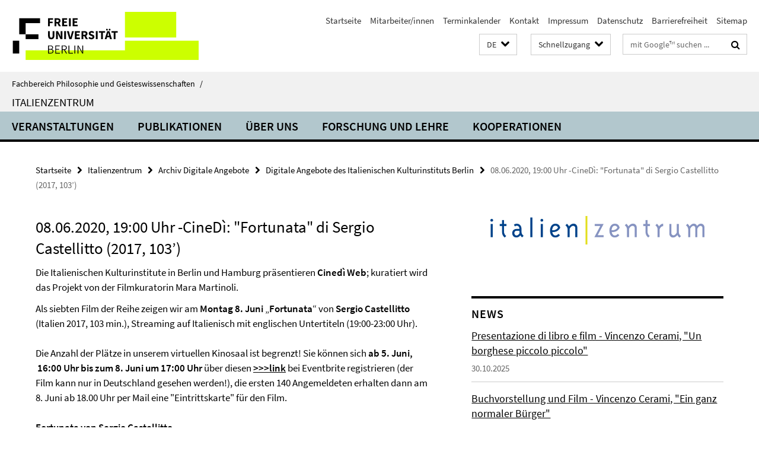

--- FILE ---
content_type: text/html; charset=utf-8
request_url: https://www.geisteswissenschaften.fu-berlin.de/italienzentrum/index.html?comp=navbar&irq=1&pm=0
body_size: 3845
content:
<!-- BEGIN Fragment default/25092504/navbar-wrapper/20672477/1760089179/?012629:1800 -->
<!-- BEGIN Fragment default/25092504/navbar/307e7882ac3674ae27c9919b18c0745075a0edbf/?005629:86400 -->
<nav class="main-nav-container no-print nocontent" style="display: none;"><div class="container main-nav-container-inner"><div class="main-nav-scroll-buttons" style="display:none"><div id="main-nav-btn-scroll-left" role="button"><div class="fa fa-angle-left"></div></div><div id="main-nav-btn-scroll-right" role="button"><div class="fa fa-angle-right"></div></div></div><div class="main-nav-toggle"><span class="main-nav-toggle-text">Menü</span><span class="main-nav-toggle-icon"><span class="line"></span><span class="line"></span><span class="line"></span></span></div><ul class="main-nav level-1" id="fub-main-nav"><li class="main-nav-item level-1 has-children" data-index="0" data-menu-item-path="/italienzentrum/veranstaltungen" data-menu-shortened="0" id="main-nav-item-veranstaltungen"><a class="main-nav-item-link level-1" href="/italienzentrum/veranstaltungen/index.html">Veranstaltungen</a><div class="icon-has-children"><div class="fa fa-angle-right"></div><div class="fa fa-angle-down"></div><div class="fa fa-angle-up"></div></div><div class="container main-nav-parent level-2" style="display:none"><a class="main-nav-item-link level-1" href="/italienzentrum/veranstaltungen/index.html"><span>Zur Übersichtsseite Veranstaltungen</span></a></div><ul class="main-nav level-2"><li class="main-nav-item level-2 " data-menu-item-path="/italienzentrum/veranstaltungen/programmeroeffnungen"><a class="main-nav-item-link level-2" href="/italienzentrum/veranstaltungen/programmeroeffnungen/index.html">Programmeröffnungen</a></li><li class="main-nav-item level-2 " data-menu-item-path="/italienzentrum/veranstaltungen/sprache-literatur"><a class="main-nav-item-link level-2" href="/italienzentrum/veranstaltungen/sprache-literatur/index.html">Sprache und Literatur</a></li><li class="main-nav-item level-2 " data-menu-item-path="/italienzentrum/veranstaltungen/geschichte-philosophie-gesellschaft"><a class="main-nav-item-link level-2" href="/italienzentrum/veranstaltungen/geschichte-philosophie-gesellschaft/index.html">Geschichte, Philosophie und Gesellschaft</a></li><li class="main-nav-item level-2 " data-menu-item-path="/italienzentrum/veranstaltungen/kunstgeschichte-archaeologie"><a class="main-nav-item-link level-2" href="/italienzentrum/veranstaltungen/kunstgeschichte-archaeologie/index.html">Kunstgeschichte und Archäologie</a></li><li class="main-nav-item level-2 " data-menu-item-path="/italienzentrum/veranstaltungen/film-theater"><a class="main-nav-item-link level-2" href="/italienzentrum/veranstaltungen/film-theater/index.html">Film und Theater</a></li><li class="main-nav-item level-2 " data-menu-item-path="/italienzentrum/veranstaltungen/recht-wirtschaft"><a class="main-nav-item-link level-2" href="/italienzentrum/veranstaltungen/recht-wirtschaft/index.html">Recht und Wirtschaft</a></li><li class="main-nav-item level-2 " data-menu-item-path="/italienzentrum/veranstaltungen/naturwissenschaften-medizin"><a class="main-nav-item-link level-2" href="/italienzentrum/veranstaltungen/naturwissenschaften-medizin/index.html">Naturwissenschaften und Medizin</a></li><li class="main-nav-item level-2 " data-menu-item-path="/italienzentrum/veranstaltungen/praxis-exkursionen"><a class="main-nav-item-link level-2" href="/italienzentrum/veranstaltungen/praxis-exkursionen/index.html">Praxis und Exkursionen</a></li><li class="main-nav-item level-2 has-children" data-menu-item-path="/italienzentrum/veranstaltungen/archiv"><a class="main-nav-item-link level-2" href="/italienzentrum/veranstaltungen/archiv/index.html">Chronologisches Archiv</a><div class="icon-has-children"><div class="fa fa-angle-right"></div><div class="fa fa-angle-down"></div><div class="fa fa-angle-up"></div></div><ul class="main-nav level-3"><li class="main-nav-item level-3 " data-menu-item-path="/italienzentrum/veranstaltungen/archiv/eroeffnung"><a class="main-nav-item-link level-3" href="/italienzentrum/veranstaltungen/archiv/eroeffnung/index.html">Eröffnungsfeier des Italienzentrums</a></li><li class="main-nav-item level-3 " data-menu-item-path="/italienzentrum/veranstaltungen/archiv/2026"><a class="main-nav-item-link level-3" href="/italienzentrum/veranstaltungen/archiv/2026/index.html">Veranstaltungen 2026</a></li><li class="main-nav-item level-3 " data-menu-item-path="/italienzentrum/veranstaltungen/archiv/2025"><a class="main-nav-item-link level-3" href="/italienzentrum/veranstaltungen/archiv/2025/index.html">Veranstaltungen 2025</a></li><li class="main-nav-item level-3 " data-menu-item-path="/italienzentrum/veranstaltungen/archiv/2024"><a class="main-nav-item-link level-3" href="/italienzentrum/veranstaltungen/archiv/2024/index.html">Veranstaltungen 2024</a></li><li class="main-nav-item level-3 " data-menu-item-path="/italienzentrum/veranstaltungen/archiv/2023"><a class="main-nav-item-link level-3" href="/italienzentrum/veranstaltungen/archiv/2023/index.html">Veranstaltungen 2023</a></li><li class="main-nav-item level-3 " data-menu-item-path="/italienzentrum/veranstaltungen/archiv/2022"><a class="main-nav-item-link level-3" href="/italienzentrum/veranstaltungen/archiv/2022/index.html">Veranstaltungen 2022</a></li><li class="main-nav-item level-3 " data-menu-item-path="/italienzentrum/veranstaltungen/archiv/2021"><a class="main-nav-item-link level-3" href="/italienzentrum/veranstaltungen/archiv/2021/index.html">Veranstaltungen 2021</a></li><li class="main-nav-item level-3 " data-menu-item-path="/italienzentrum/veranstaltungen/archiv/2020"><a class="main-nav-item-link level-3" href="/italienzentrum/veranstaltungen/archiv/2020/index.html">Veranstaltungen 2020</a></li><li class="main-nav-item level-3 " data-menu-item-path="/italienzentrum/veranstaltungen/archiv/2019"><a class="main-nav-item-link level-3" href="/italienzentrum/veranstaltungen/archiv/2019/index.html">Veranstaltungen 2019</a></li><li class="main-nav-item level-3 " data-menu-item-path="/italienzentrum/veranstaltungen/archiv/2018"><a class="main-nav-item-link level-3" href="/italienzentrum/veranstaltungen/archiv/2018/index.html">Veranstaltungen 2018</a></li><li class="main-nav-item level-3 " data-menu-item-path="/italienzentrum/veranstaltungen/archiv/2017"><a class="main-nav-item-link level-3" href="/italienzentrum/veranstaltungen/archiv/2017/index.html">Veranstaltungen 2017</a></li><li class="main-nav-item level-3 " data-menu-item-path="/italienzentrum/veranstaltungen/archiv/2016"><a class="main-nav-item-link level-3" href="/italienzentrum/veranstaltungen/archiv/2016/index.html">Veranstaltungen 2016</a></li><li class="main-nav-item level-3 " data-menu-item-path="/italienzentrum/veranstaltungen/archiv/2015"><a class="main-nav-item-link level-3" href="/italienzentrum/veranstaltungen/archiv/2015/index.html">Veranstaltungen 2015</a></li><li class="main-nav-item level-3 " data-menu-item-path="/italienzentrum/veranstaltungen/archiv/2014"><a class="main-nav-item-link level-3" href="/italienzentrum/veranstaltungen/archiv/2014/index.html">Veranstaltungen 2014</a></li><li class="main-nav-item level-3 " data-menu-item-path="/italienzentrum/veranstaltungen/archiv/2013"><a class="main-nav-item-link level-3" href="/italienzentrum/veranstaltungen/archiv/2013/index.html">Veranstaltungen 2013</a></li><li class="main-nav-item level-3 " data-menu-item-path="/italienzentrum/veranstaltungen/archiv/2012"><a class="main-nav-item-link level-3" href="/italienzentrum/veranstaltungen/archiv/2012/index.html">Veranstaltungen 2012</a></li><li class="main-nav-item level-3 " data-menu-item-path="/italienzentrum/veranstaltungen/archiv/2011"><a class="main-nav-item-link level-3" href="/italienzentrum/veranstaltungen/archiv/2011/index.html">Veranstaltungen 2011</a></li><li class="main-nav-item level-3 " data-menu-item-path="/italienzentrum/veranstaltungen/archiv/2010"><a class="main-nav-item-link level-3" href="/italienzentrum/veranstaltungen/archiv/2010/index.html">Veranstaltungen 2010</a></li><li class="main-nav-item level-3 " data-menu-item-path="/italienzentrum/veranstaltungen/archiv/2009"><a class="main-nav-item-link level-3" href="/italienzentrum/veranstaltungen/archiv/2009/index.html">Veranstaltungen 2009</a></li><li class="main-nav-item level-3 " data-menu-item-path="/italienzentrum/veranstaltungen/archiv/2008"><a class="main-nav-item-link level-3" href="/italienzentrum/veranstaltungen/archiv/2008/index.html">Veranstaltungen 2008</a></li><li class="main-nav-item level-3 " data-menu-item-path="/italienzentrum/veranstaltungen/archiv/2007"><a class="main-nav-item-link level-3" href="/italienzentrum/veranstaltungen/archiv/2007/index.html">Veranstaltungen 2007</a></li><li class="main-nav-item level-3 " data-menu-item-path="/italienzentrum/veranstaltungen/archiv/2006"><a class="main-nav-item-link level-3" href="/italienzentrum/veranstaltungen/archiv/2006/index.html">Veranstaltungen 2006</a></li></ul></li></ul></li><li class="main-nav-item level-1 has-children" data-index="1" data-menu-item-path="/italienzentrum/publikationen" data-menu-shortened="0" id="main-nav-item-publikationen"><a class="main-nav-item-link level-1" href="/italienzentrum/publikationen/index.html">Publikationen</a><div class="icon-has-children"><div class="fa fa-angle-right"></div><div class="fa fa-angle-down"></div><div class="fa fa-angle-up"></div></div><div class="container main-nav-parent level-2" style="display:none"><a class="main-nav-item-link level-1" href="/italienzentrum/publikationen/index.html"><span>Zur Übersichtsseite Publikationen</span></a></div><ul class="main-nav level-2"><li class="main-nav-item level-2 " data-menu-item-path="/italienzentrum/publikationen/schriften-italienzentrum"><a class="main-nav-item-link level-2" href="/italienzentrum/publikationen/schriften-italienzentrum/index.html">Schriften des Italienzentrums</a></li></ul></li><li class="main-nav-item level-1 has-children" data-index="2" data-menu-item-path="/italienzentrum/ueber-uns" data-menu-shortened="0" id="main-nav-item-ueber-uns"><a class="main-nav-item-link level-1" href="/italienzentrum/ueber-uns/index.html">Über uns</a><div class="icon-has-children"><div class="fa fa-angle-right"></div><div class="fa fa-angle-down"></div><div class="fa fa-angle-up"></div></div><div class="container main-nav-parent level-2" style="display:none"><a class="main-nav-item-link level-1" href="/italienzentrum/ueber-uns/index.html"><span>Zur Übersichtsseite Über uns</span></a></div><ul class="main-nav level-2"><li class="main-nav-item level-2 " data-menu-item-path="/italienzentrum/ueber-uns/ziele_und_aufgaben"><a class="main-nav-item-link level-2" href="/italienzentrum/ueber-uns/ziele_und_aufgaben/index.html">Ziele und Aufgaben</a></li><li class="main-nav-item level-2 " data-menu-item-path="/italienzentrum/ueber-uns/organisation"><a class="main-nav-item-link level-2" href="/italienzentrum/ueber-uns/organisation/index.html">Organisationsstruktur</a></li><li class="main-nav-item level-2 has-children" data-menu-item-path="/italienzentrum/ueber-uns/mitarbeiter"><a class="main-nav-item-link level-2" href="/italienzentrum/ueber-uns/mitarbeiter/index.html">Mitarbeiter*innen</a><div class="icon-has-children"><div class="fa fa-angle-right"></div><div class="fa fa-angle-down"></div><div class="fa fa-angle-up"></div></div><ul class="main-nav level-3"><li class="main-nav-item level-3 " data-menu-item-path="/italienzentrum/ueber-uns/mitarbeiter/Sabine_Greiner"><a class="main-nav-item-link level-3" href="/italienzentrum/ueber-uns/mitarbeiter/Sabine_Greiner/index.html">Sabine Greiner</a></li><li class="main-nav-item level-3 " data-menu-item-path="/italienzentrum/ueber-uns/mitarbeiter/Elena-Nesselbosch"><a class="main-nav-item-link level-3" href="/italienzentrum/ueber-uns/mitarbeiter/Elena-Nesselbosch/index.html">Elena Nesselbosch</a></li><li class="main-nav-item level-3 " data-menu-item-path="/italienzentrum/ueber-uns/mitarbeiter/Jamira-Theissen"><a class="main-nav-item-link level-3" href="/italienzentrum/ueber-uns/mitarbeiter/Jamira-Theissen/index.html">Jamira Theissen</a></li><li class="main-nav-item level-3 " data-menu-item-path="/italienzentrum/ueber-uns/mitarbeiter/Lina-Knoespel"><a class="main-nav-item-link level-3" href="/italienzentrum/ueber-uns/mitarbeiter/Lina-Knoespel/index.html">Lina Knöspel</a></li><li class="main-nav-item level-3 " data-menu-item-path="/italienzentrum/ueber-uns/mitarbeiter/Svetlana-Schuetz"><a class="main-nav-item-link level-3" href="/italienzentrum/ueber-uns/mitarbeiter/Svetlana-Schuetz/index.html">Svetlana Schütz</a></li></ul></li><li class="main-nav-item level-2 " data-menu-item-path="/italienzentrum/ueber-uns/Praktika_Stellen"><a class="main-nav-item-link level-2" href="/italienzentrum/ueber-uns/Praktika_Stellen/index.html">Stellen/ Praktika</a></li><li class="main-nav-item level-2 " data-menu-item-path="/italienzentrum/ueber-uns/Youtube-Video"><a class="main-nav-item-link level-2" href="/italienzentrum/ueber-uns/Youtube-Video/index.html">Das Italienzentrum stellt sich in einem Video vor</a></li></ul></li><li class="main-nav-item level-1 has-children" data-index="3" data-menu-item-path="/italienzentrum/forschung-lehre" data-menu-shortened="0" id="main-nav-item-forschung-lehre"><a class="main-nav-item-link level-1" href="/italienzentrum/forschung-lehre/index.html">Forschung und Lehre</a><div class="icon-has-children"><div class="fa fa-angle-right"></div><div class="fa fa-angle-down"></div><div class="fa fa-angle-up"></div></div><div class="container main-nav-parent level-2" style="display:none"><a class="main-nav-item-link level-1" href="/italienzentrum/forschung-lehre/index.html"><span>Zur Übersichtsseite Forschung und Lehre</span></a></div><ul class="main-nav level-2"><li class="main-nav-item level-2 has-children" data-menu-item-path="/italienzentrum/forschung-lehre/Gastdozent_innen"><a class="main-nav-item-link level-2" href="/italienzentrum/forschung-lehre/Gastdozent_innen/index.html">Gastdozent*innen</a><div class="icon-has-children"><div class="fa fa-angle-right"></div><div class="fa fa-angle-down"></div><div class="fa fa-angle-up"></div></div><ul class="main-nav level-3"><li class="main-nav-item level-3 " data-menu-item-path="/italienzentrum/forschung-lehre/Gastdozent_innen/Prof_-Elisa-Valletta"><a class="main-nav-item-link level-3" href="/italienzentrum/forschung-lehre/Gastdozent_innen/Prof_-Elisa-Valletta/index.html">Dr. Elisa Valletta</a></li><li class="main-nav-item level-3 " data-menu-item-path="/italienzentrum/forschung-lehre/Gastdozent_innen/Dr_-Gianluca-Cerruti"><a class="main-nav-item-link level-3" href="/italienzentrum/forschung-lehre/Gastdozent_innen/Dr_-Gianluca-Cerruti/index.html">Dr. Gianluca Cerruti</a></li><li class="main-nav-item level-3 has-children" data-menu-item-path="/italienzentrum/forschung-lehre/Gastdozent_innen/Ehemalige-Gastdozent_innen"><a class="main-nav-item-link level-3" href="/italienzentrum/forschung-lehre/Gastdozent_innen/Ehemalige-Gastdozent_innen/index.html">Ehemalige Gastdozent*innen</a><div class="icon-has-children"><div class="fa fa-angle-right"></div><div class="fa fa-angle-down"></div><div class="fa fa-angle-up"></div></div><ul class="main-nav level-4"><li class="main-nav-item level-4 " data-menu-item-path="/italienzentrum/forschung-lehre/Gastdozent_innen/Ehemalige-Gastdozent_innen/Dr_-Valeria-Confortini"><a class="main-nav-item-link level-4" href="/italienzentrum/forschung-lehre/Gastdozent_innen/Ehemalige-Gastdozent_innen/Dr_-Valeria-Confortini/index.html">Dr. Valeria Confortini</a></li><li class="main-nav-item level-4 " data-menu-item-path="/italienzentrum/forschung-lehre/Gastdozent_innen/Ehemalige-Gastdozent_innen/Dr_-Walter-Paternesi-Meloni"><a class="main-nav-item-link level-4" href="/italienzentrum/forschung-lehre/Gastdozent_innen/Ehemalige-Gastdozent_innen/Dr_-Walter-Paternesi-Meloni/index.html">Dr. Walter Paternesi Meloni</a></li><li class="main-nav-item level-4 " data-menu-item-path="/italienzentrum/forschung-lehre/Gastdozent_innen/Ehemalige-Gastdozent_innen/Dr_-Daria-Pignalosa"><a class="main-nav-item-link level-4" href="/italienzentrum/forschung-lehre/Gastdozent_innen/Ehemalige-Gastdozent_innen/Dr_-Daria-Pignalosa/index.html">Dr. Daria Pignalosa</a></li><li class="main-nav-item level-4 " data-menu-item-path="/italienzentrum/forschung-lehre/Gastdozent_innen/Ehemalige-Gastdozent_innen/Dr_-Fernando-D_Aniello"><a class="main-nav-item-link level-4" href="/italienzentrum/forschung-lehre/Gastdozent_innen/Ehemalige-Gastdozent_innen/Dr_-Fernando-D_Aniello/index.html">Dr. Fernando D&#39;Aniello</a></li><li class="main-nav-item level-4 " data-menu-item-path="/italienzentrum/forschung-lehre/Gastdozent_innen/Ehemalige-Gastdozent_innen/Francesco-Petrosino"><a class="main-nav-item-link level-4" href="/italienzentrum/forschung-lehre/Gastdozent_innen/Ehemalige-Gastdozent_innen/Francesco-Petrosino/index.html">Dr. Francesco Petrosino</a></li><li class="main-nav-item level-4 " data-menu-item-path="/italienzentrum/forschung-lehre/Gastdozent_innen/Ehemalige-Gastdozent_innen/Francesco-Ruggeri"><a class="main-nav-item-link level-4" href="/italienzentrum/forschung-lehre/Gastdozent_innen/Ehemalige-Gastdozent_innen/Francesco-Ruggeri/index.html">Dr. Francesco Ruggeri</a></li><li class="main-nav-item level-4 " data-menu-item-path="/italienzentrum/forschung-lehre/Gastdozent_innen/Ehemalige-Gastdozent_innen/Dr_-Giada-Grattarola"><a class="main-nav-item-link level-4" href="/italienzentrum/forschung-lehre/Gastdozent_innen/Ehemalige-Gastdozent_innen/Dr_-Giada-Grattarola/index.html">Dr. Giada Grattarola</a></li><li class="main-nav-item level-4 " data-menu-item-path="/italienzentrum/forschung-lehre/Gastdozent_innen/Ehemalige-Gastdozent_innen/Stefano-Di-Bucchianico"><a class="main-nav-item-link level-4" href="/italienzentrum/forschung-lehre/Gastdozent_innen/Ehemalige-Gastdozent_innen/Stefano-Di-Bucchianico/index.html">Dr. Stefano Di Bucchianico</a></li><li class="main-nav-item level-4 " data-menu-item-path="/italienzentrum/forschung-lehre/Gastdozent_innen/Ehemalige-Gastdozent_innen/Dr_-Tommaso-Becchini"><a class="main-nav-item-link level-4" href="/italienzentrum/forschung-lehre/Gastdozent_innen/Ehemalige-Gastdozent_innen/Dr_-Tommaso-Becchini/index.html">Dr. Tommaso Bechini</a></li><li class="main-nav-item level-4 " data-menu-item-path="/italienzentrum/forschung-lehre/Gastdozent_innen/Ehemalige-Gastdozent_innen/Prof_-Donatello-Aramini"><a class="main-nav-item-link level-4" href="/italienzentrum/forschung-lehre/Gastdozent_innen/Ehemalige-Gastdozent_innen/Prof_-Donatello-Aramini/index.html">Prof. Donatello Aramini</a></li><li class="main-nav-item level-4 " data-menu-item-path="/italienzentrum/forschung-lehre/Gastdozent_innen/Ehemalige-Gastdozent_innen/Eleonora-Branca"><a class="main-nav-item-link level-4" href="/italienzentrum/forschung-lehre/Gastdozent_innen/Ehemalige-Gastdozent_innen/Eleonora-Branca/index.html">Dr. Eleonora Branca</a></li><li class="main-nav-item level-4 " data-menu-item-path="/italienzentrum/forschung-lehre/Gastdozent_innen/Ehemalige-Gastdozent_innen/Riccardo-Pariboni"><a class="main-nav-item-link level-4" href="/italienzentrum/forschung-lehre/Gastdozent_innen/Ehemalige-Gastdozent_innen/Riccardo-Pariboni/index.html">Dr. Riccardo Pariboni</a></li><li class="main-nav-item level-4 " data-menu-item-path="/italienzentrum/forschung-lehre/Gastdozent_innen/Ehemalige-Gastdozent_innen/Marco-Inglese"><a class="main-nav-item-link level-4" href="/italienzentrum/forschung-lehre/Gastdozent_innen/Ehemalige-Gastdozent_innen/Marco-Inglese/index.html">Dr. Marco Inglese</a></li><li class="main-nav-item level-4 " data-menu-item-path="/italienzentrum/forschung-lehre/Gastdozent_innen/Ehemalige-Gastdozent_innen/Monica-Fioravanzo"><a class="main-nav-item-link level-4" href="/italienzentrum/forschung-lehre/Gastdozent_innen/Ehemalige-Gastdozent_innen/Monica-Fioravanzo/index.html">Prof. Monica Fioravanzo</a></li><li class="main-nav-item level-4 " data-menu-item-path="/italienzentrum/forschung-lehre/Gastdozent_innen/Ehemalige-Gastdozent_innen/Filippo-Triola"><a class="main-nav-item-link level-4" href="/italienzentrum/forschung-lehre/Gastdozent_innen/Ehemalige-Gastdozent_innen/Filippo-Triola/index.html">Dr. Filippo Triola</a></li><li class="main-nav-item level-4 " data-menu-item-path="/italienzentrum/forschung-lehre/Gastdozent_innen/Ehemalige-Gastdozent_innen/Maria-Daniela-Poli"><a class="main-nav-item-link level-4" href="/italienzentrum/forschung-lehre/Gastdozent_innen/Ehemalige-Gastdozent_innen/Maria-Daniela-Poli/index.html">Dr. Maria Daniela Poli</a></li><li class="main-nav-item level-4 " data-menu-item-path="/italienzentrum/forschung-lehre/Gastdozent_innen/Ehemalige-Gastdozent_innen/Simone-Romano"><a class="main-nav-item-link level-4" href="/italienzentrum/forschung-lehre/Gastdozent_innen/Ehemalige-Gastdozent_innen/Simone-Romano/index.html">Dr. Simone Romano</a></li></ul></li></ul></li><li class="main-nav-item level-2 has-children" data-menu-item-path="/italienzentrum/forschung-lehre/Gastforscher_innen"><a class="main-nav-item-link level-2" href="/italienzentrum/forschung-lehre/Gastforscher_innen/index.html">Gastforscher*innen</a><div class="icon-has-children"><div class="fa fa-angle-right"></div><div class="fa fa-angle-down"></div><div class="fa fa-angle-up"></div></div><ul class="main-nav level-3"><li class="main-nav-item level-3 " data-menu-item-path="/italienzentrum/forschung-lehre/Gastforscher_innen/Irene-Dallorto"><a class="main-nav-item-link level-3" href="/italienzentrum/forschung-lehre/Gastforscher_innen/Irene-Dallorto/index.html">Irene Dallorto</a></li><li class="main-nav-item level-3 " data-menu-item-path="/italienzentrum/forschung-lehre/Gastforscher_innen/Prof_-Davide-Monaco"><a class="main-nav-item-link level-3" href="/italienzentrum/forschung-lehre/Gastforscher_innen/Prof_-Davide-Monaco/index.html">Prof. Davide Monaco</a></li><li class="main-nav-item level-3 " data-menu-item-path="/italienzentrum/forschung-lehre/Gastforscher_innen/Prof_-Filippo-Petricca"><a class="main-nav-item-link level-3" href="/italienzentrum/forschung-lehre/Gastforscher_innen/Prof_-Filippo-Petricca/index.html">Prof. Filippo Petricca</a></li><li class="main-nav-item level-3 " data-menu-item-path="/italienzentrum/forschung-lehre/Gastforscher_innen/Carlo-Pantaleo"><a class="main-nav-item-link level-3" href="/italienzentrum/forschung-lehre/Gastforscher_innen/Carlo-Pantaleo/index.html">Carlo Pantaleo</a></li><li class="main-nav-item level-3 " data-menu-item-path="/italienzentrum/forschung-lehre/Gastforscher_innen/Giuseppe-Zarra"><a class="main-nav-item-link level-3" href="/italienzentrum/forschung-lehre/Gastforscher_innen/Giuseppe-Zarra/index.html">Prof. Giuseppe Zarra</a></li><li class="main-nav-item level-3 has-children" data-menu-item-path="/italienzentrum/forschung-lehre/Gastforscher_innen/Ehemalige-Gastforscher_innen"><a class="main-nav-item-link level-3" href="/italienzentrum/forschung-lehre/Gastforscher_innen/Ehemalige-Gastforscher_innen/index.html">Ehemalige Gastforscher*innen</a><div class="icon-has-children"><div class="fa fa-angle-right"></div><div class="fa fa-angle-down"></div><div class="fa fa-angle-up"></div></div><ul class="main-nav level-4"><li class="main-nav-item level-4 " data-menu-item-path="/italienzentrum/forschung-lehre/Gastforscher_innen/Ehemalige-Gastforscher_innen/Lucrezia-Arianna"><a class="main-nav-item-link level-4" href="/italienzentrum/forschung-lehre/Gastforscher_innen/Ehemalige-Gastforscher_innen/Lucrezia-Arianna/index.html">Lucrezia Arianna</a></li><li class="main-nav-item level-4 " data-menu-item-path="/italienzentrum/forschung-lehre/Gastforscher_innen/Ehemalige-Gastforscher_innen/Angela-Bubba"><a class="main-nav-item-link level-4" href="/italienzentrum/forschung-lehre/Gastforscher_innen/Ehemalige-Gastforscher_innen/Angela-Bubba/index.html">Angela Bubba</a></li><li class="main-nav-item level-4 " data-menu-item-path="/italienzentrum/forschung-lehre/Gastforscher_innen/Ehemalige-Gastforscher_innen/Giovanni-Cascio"><a class="main-nav-item-link level-4" href="/italienzentrum/forschung-lehre/Gastforscher_innen/Ehemalige-Gastforscher_innen/Giovanni-Cascio/index.html">Dr. Giovanni Cascio</a></li><li class="main-nav-item level-4 " data-menu-item-path="/italienzentrum/forschung-lehre/Gastforscher_innen/Ehemalige-Gastforscher_innen/Rossana-Chianura"><a class="main-nav-item-link level-4" href="/italienzentrum/forschung-lehre/Gastforscher_innen/Ehemalige-Gastforscher_innen/Rossana-Chianura/index.html">Rossana Chianura</a></li><li class="main-nav-item level-4 " data-menu-item-path="/italienzentrum/forschung-lehre/Gastforscher_innen/Ehemalige-Gastforscher_innen/Rachele-Cinerari"><a class="main-nav-item-link level-4" href="/italienzentrum/forschung-lehre/Gastforscher_innen/Ehemalige-Gastforscher_innen/Rachele-Cinerari/index.html">Rachele Cinerari</a></li><li class="main-nav-item level-4 " data-menu-item-path="/italienzentrum/forschung-lehre/Gastforscher_innen/Ehemalige-Gastforscher_innen/Alberto-Comparini"><a class="main-nav-item-link level-4" href="/italienzentrum/forschung-lehre/Gastforscher_innen/Ehemalige-Gastforscher_innen/Alberto-Comparini/index.html">Dr. Alberto Comparini</a></li><li class="main-nav-item level-4 " data-menu-item-path="/italienzentrum/forschung-lehre/Gastforscher_innen/Ehemalige-Gastforscher_innen/Carmelo-D_Amelio"><a class="main-nav-item-link level-4" href="/italienzentrum/forschung-lehre/Gastforscher_innen/Ehemalige-Gastforscher_innen/Carmelo-D_Amelio/index.html">Carmelo D&#39;Amelio</a></li><li class="main-nav-item level-4 " data-menu-item-path="/italienzentrum/forschung-lehre/Gastforscher_innen/Ehemalige-Gastforscher_innen/Martina-Dal-Cengio"><a class="main-nav-item-link level-4" href="/italienzentrum/forschung-lehre/Gastforscher_innen/Ehemalige-Gastforscher_innen/Martina-Dal-Cengio/index.html">Martina Dal Cengio</a></li><li class="main-nav-item level-4 " data-menu-item-path="/italienzentrum/forschung-lehre/Gastforscher_innen/Ehemalige-Gastforscher_innen/Federico-di-Santo"><a class="main-nav-item-link level-4" href="/italienzentrum/forschung-lehre/Gastforscher_innen/Ehemalige-Gastforscher_innen/Federico-di-Santo/index.html">Dr. Federico di Santo</a></li><li class="main-nav-item level-4 " data-menu-item-path="/italienzentrum/forschung-lehre/Gastforscher_innen/Ehemalige-Gastforscher_innen/Leyla-Livraghi"><a class="main-nav-item-link level-4" href="/italienzentrum/forschung-lehre/Gastforscher_innen/Ehemalige-Gastforscher_innen/Leyla-Livraghi/index.html">Dr. Leyla Livraghi</a></li><li class="main-nav-item level-4 " data-menu-item-path="/italienzentrum/forschung-lehre/Gastforscher_innen/Ehemalige-Gastforscher_innen/Simona-Biancalana"><a class="main-nav-item-link level-4" href="/italienzentrum/forschung-lehre/Gastforscher_innen/Ehemalige-Gastforscher_innen/Simona-Biancalana/index.html">Dr. Simona Biancalana</a></li><li class="main-nav-item level-4 " data-menu-item-path="/italienzentrum/forschung-lehre/Gastforscher_innen/Ehemalige-Gastforscher_innen/Giuseppe-Zeccato"><a class="main-nav-item-link level-4" href="/italienzentrum/forschung-lehre/Gastforscher_innen/Ehemalige-Gastforscher_innen/Giuseppe-Zeccato/index.html">Giuseppe Zeccato</a></li><li class="main-nav-item level-4 " data-menu-item-path="/italienzentrum/forschung-lehre/Gastforscher_innen/Ehemalige-Gastforscher_innen/Isabel-Zamboni"><a class="main-nav-item-link level-4" href="/italienzentrum/forschung-lehre/Gastforscher_innen/Ehemalige-Gastforscher_innen/Isabel-Zamboni/index.html">Isabel Zamboni</a></li><li class="main-nav-item level-4 " data-menu-item-path="/italienzentrum/forschung-lehre/Gastforscher_innen/Ehemalige-Gastforscher_innen/Lavinia-Bertocchini"><a class="main-nav-item-link level-4" href="/italienzentrum/forschung-lehre/Gastforscher_innen/Ehemalige-Gastforscher_innen/Lavinia-Bertocchini/index.html">Lavinia Bertocchini</a></li><li class="main-nav-item level-4 " data-menu-item-path="/italienzentrum/forschung-lehre/Gastforscher_innen/Ehemalige-Gastforscher_innen/Luca-Sanseverino"><a class="main-nav-item-link level-4" href="/italienzentrum/forschung-lehre/Gastforscher_innen/Ehemalige-Gastforscher_innen/Luca-Sanseverino/index.html">Luca Sanseverino</a></li><li class="main-nav-item level-4 " data-menu-item-path="/italienzentrum/forschung-lehre/Gastforscher_innen/Ehemalige-Gastforscher_innen/Marta-Accardi"><a class="main-nav-item-link level-4" href="/italienzentrum/forschung-lehre/Gastforscher_innen/Ehemalige-Gastforscher_innen/Marta-Accardi/index.html">Marta Accardi</a></li><li class="main-nav-item level-4 " data-menu-item-path="/italienzentrum/forschung-lehre/Gastforscher_innen/Ehemalige-Gastforscher_innen/Giovanna-Cordibella"><a class="main-nav-item-link level-4" href="/italienzentrum/forschung-lehre/Gastforscher_innen/Ehemalige-Gastforscher_innen/Giovanna-Cordibella/index.html">Prof. Dr. Giovanna Cordibella</a></li><li class="main-nav-item level-4 " data-menu-item-path="/italienzentrum/forschung-lehre/Gastforscher_innen/Ehemalige-Gastforscher_innen/Emanuela-Piga-Bruni"><a class="main-nav-item-link level-4" href="/italienzentrum/forschung-lehre/Gastforscher_innen/Ehemalige-Gastforscher_innen/Emanuela-Piga-Bruni/index.html">Prof. Emanuela Piga Bruni</a></li><li class="main-nav-item level-4 " data-menu-item-path="/italienzentrum/forschung-lehre/Gastforscher_innen/Ehemalige-Gastforscher_innen/Maiko-Favaro"><a class="main-nav-item-link level-4" href="/italienzentrum/forschung-lehre/Gastforscher_innen/Ehemalige-Gastforscher_innen/Maiko-Favaro/index.html">Dr. Maiko Favaro</a></li><li class="main-nav-item level-4 " data-menu-item-path="/italienzentrum/forschung-lehre/Gastforscher_innen/Ehemalige-Gastforscher_innen/Roberto-Galbiati"><a class="main-nav-item-link level-4" href="/italienzentrum/forschung-lehre/Gastforscher_innen/Ehemalige-Gastforscher_innen/Roberto-Galbiati/index.html">Dr. Roberto Galbiati</a></li><li class="main-nav-item level-4 " data-menu-item-path="/italienzentrum/forschung-lehre/Gastforscher_innen/Ehemalige-Gastforscher_innen/Pia-Carmela-Lombardi"><a class="main-nav-item-link level-4" href="/italienzentrum/forschung-lehre/Gastforscher_innen/Ehemalige-Gastforscher_innen/Pia-Carmela-Lombardi/index.html">Pia Carmela Lombardi</a></li><li class="main-nav-item level-4 " data-menu-item-path="/italienzentrum/forschung-lehre/Gastforscher_innen/Ehemalige-Gastforscher_innen/Federico-Marchetti"><a class="main-nav-item-link level-4" href="/italienzentrum/forschung-lehre/Gastforscher_innen/Ehemalige-Gastforscher_innen/Federico-Marchetti/index.html">Dr. Federico Marchetti</a></li><li class="main-nav-item level-4 " data-menu-item-path="/italienzentrum/forschung-lehre/Gastforscher_innen/Ehemalige-Gastforscher_innen/Arianna-Migliorini"><a class="main-nav-item-link level-4" href="/italienzentrum/forschung-lehre/Gastforscher_innen/Ehemalige-Gastforscher_innen/Arianna-Migliorini/index.html">Arianna Migliorini</a></li><li class="main-nav-item level-4 " data-menu-item-path="/italienzentrum/forschung-lehre/Gastforscher_innen/Ehemalige-Gastforscher_innen/Laura-Banella1"><a class="main-nav-item-link level-4" href="/italienzentrum/forschung-lehre/Gastforscher_innen/Ehemalige-Gastforscher_innen/Laura-Banella1/index.html">Dr. Laura Banella</a></li><li class="main-nav-item level-4 " data-menu-item-path="/italienzentrum/forschung-lehre/Gastforscher_innen/Ehemalige-Gastforscher_innen/Matteo-Petriccione"><a class="main-nav-item-link level-4" href="/italienzentrum/forschung-lehre/Gastforscher_innen/Ehemalige-Gastforscher_innen/Matteo-Petriccione/index.html">Matteo Petriccione</a></li><li class="main-nav-item level-4 " data-menu-item-path="/italienzentrum/forschung-lehre/Gastforscher_innen/Ehemalige-Gastforscher_innen/Federica-Pich"><a class="main-nav-item-link level-4" href="/italienzentrum/forschung-lehre/Gastforscher_innen/Ehemalige-Gastforscher_innen/Federica-Pich/index.html">Dr. Federica Pich</a></li><li class="main-nav-item level-4 " data-menu-item-path="/italienzentrum/forschung-lehre/Gastforscher_innen/Ehemalige-Gastforscher_innen/Maria-Daniela-Poli"><a class="main-nav-item-link level-4" href="/italienzentrum/forschung-lehre/Gastforscher_innen/Ehemalige-Gastforscher_innen/Maria-Daniela-Poli/index.html">Dr. Maria Daniela Poli</a></li><li class="main-nav-item level-4 " data-menu-item-path="/italienzentrum/forschung-lehre/Gastforscher_innen/Ehemalige-Gastforscher_innen/Giulia-Puzzo"><a class="main-nav-item-link level-4" href="/italienzentrum/forschung-lehre/Gastforscher_innen/Ehemalige-Gastforscher_innen/Giulia-Puzzo/index.html">Giulia Puzzo</a></li><li class="main-nav-item level-4 " data-menu-item-path="/italienzentrum/forschung-lehre/Gastforscher_innen/Ehemalige-Gastforscher_innen/Luca-Di-Nardo"><a class="main-nav-item-link level-4" href="/italienzentrum/forschung-lehre/Gastforscher_innen/Ehemalige-Gastforscher_innen/Luca-Di-Nardo/index.html">Luca Di Nardo</a></li><li class="main-nav-item level-4 " data-menu-item-path="/italienzentrum/forschung-lehre/Gastforscher_innen/Ehemalige-Gastforscher_innen/Salvatore-Renna"><a class="main-nav-item-link level-4" href="/italienzentrum/forschung-lehre/Gastforscher_innen/Ehemalige-Gastforscher_innen/Salvatore-Renna/index.html">Salvatore Renna</a></li><li class="main-nav-item level-4 " data-menu-item-path="/italienzentrum/forschung-lehre/Gastforscher_innen/Ehemalige-Gastforscher_innen/Cecilia-Sideri"><a class="main-nav-item-link level-4" href="/italienzentrum/forschung-lehre/Gastforscher_innen/Ehemalige-Gastforscher_innen/Cecilia-Sideri/index.html">Cecilia Sideri</a></li><li class="main-nav-item level-4 " data-menu-item-path="/italienzentrum/forschung-lehre/Gastforscher_innen/Ehemalige-Gastforscher_innen/Enrico-Tatasciore"><a class="main-nav-item-link level-4" href="/italienzentrum/forschung-lehre/Gastforscher_innen/Ehemalige-Gastforscher_innen/Enrico-Tatasciore/index.html">Enrico Tatasciore</a></li><li class="main-nav-item level-4 " data-menu-item-path="/italienzentrum/forschung-lehre/Gastforscher_innen/Ehemalige-Gastforscher_innen/Mirko-Tavoni"><a class="main-nav-item-link level-4" href="/italienzentrum/forschung-lehre/Gastforscher_innen/Ehemalige-Gastforscher_innen/Mirko-Tavoni/index.html">Prof. Mirko Tavoni</a></li><li class="main-nav-item level-4 " data-menu-item-path="/italienzentrum/forschung-lehre/Gastforscher_innen/Ehemalige-Gastforscher_innen/Elisabetta-Tonello"><a class="main-nav-item-link level-4" href="/italienzentrum/forschung-lehre/Gastforscher_innen/Ehemalige-Gastforscher_innen/Elisabetta-Tonello/index.html">Dr. Elisabetta Tonello</a></li><li class="main-nav-item level-4 " data-menu-item-path="/italienzentrum/forschung-lehre/Gastforscher_innen/Ehemalige-Gastforscher_innen/Alessandro-Turbil"><a class="main-nav-item-link level-4" href="/italienzentrum/forschung-lehre/Gastforscher_innen/Ehemalige-Gastforscher_innen/Alessandro-Turbil/index.html">Alessandro Turbil</a></li><li class="main-nav-item level-4 " data-menu-item-path="/italienzentrum/forschung-lehre/Gastforscher_innen/Ehemalige-Gastforscher_innen/Selene-Vatteroni"><a class="main-nav-item-link level-4" href="/italienzentrum/forschung-lehre/Gastforscher_innen/Ehemalige-Gastforscher_innen/Selene-Vatteroni/index.html">Dr. Selene Maria Vatteroni</a></li><li class="main-nav-item level-4 " data-menu-item-path="/italienzentrum/forschung-lehre/Gastforscher_innen/Ehemalige-Gastforscher_innen/Jacopo-Galavotti"><a class="main-nav-item-link level-4" href="/italienzentrum/forschung-lehre/Gastforscher_innen/Ehemalige-Gastforscher_innen/Jacopo-Galavotti/index.html">Dr. Jacopo Galavotti</a></li><li class="main-nav-item level-4 " data-menu-item-path="/italienzentrum/forschung-lehre/Gastforscher_innen/Ehemalige-Gastforscher_innen/sara-vetturelli"><a class="main-nav-item-link level-4" href="/italienzentrum/forschung-lehre/Gastforscher_innen/Ehemalige-Gastforscher_innen/sara-vetturelli/index.html">Sara Vetturelli</a></li><li class="main-nav-item level-4 " data-menu-item-path="/italienzentrum/forschung-lehre/Gastforscher_innen/Ehemalige-Gastforscher_innen/Giulia-Zava"><a class="main-nav-item-link level-4" href="/italienzentrum/forschung-lehre/Gastforscher_innen/Ehemalige-Gastforscher_innen/Giulia-Zava/index.html">Dr. Giulia Zava</a></li></ul></li></ul></li><li class="main-nav-item level-2 has-children" data-menu-item-path="/italienzentrum/forschung-lehre/Assoziierte-Forscher_innen"><a class="main-nav-item-link level-2" href="/italienzentrum/forschung-lehre/Assoziierte-Forscher_innen/index.html">Assoziierte Forscher*innen</a><div class="icon-has-children"><div class="fa fa-angle-right"></div><div class="fa fa-angle-down"></div><div class="fa fa-angle-up"></div></div><ul class="main-nav level-3"><li class="main-nav-item level-3 " data-menu-item-path="/italienzentrum/forschung-lehre/Assoziierte-Forscher_innen/Irene-Fantappie"><a class="main-nav-item-link level-3" href="/italienzentrum/forschung-lehre/Assoziierte-Forscher_innen/Irene-Fantappie/index.html">Dr. Irene Fantappiè</a></li></ul></li><li class="main-nav-item level-2 has-children" data-menu-item-path="/italienzentrum/forschung-lehre/Italienbezogene-Lehre"><a class="main-nav-item-link level-2" href="/italienzentrum/forschung-lehre/Italienbezogene-Lehre/index.html">Italienbezogene Lehre</a><div class="icon-has-children"><div class="fa fa-angle-right"></div><div class="fa fa-angle-down"></div><div class="fa fa-angle-up"></div></div><ul class="main-nav level-3"><li class="main-nav-item level-3 " data-menu-item-path="/italienzentrum/forschung-lehre/Italienbezogene-Lehre/Sommersemester-2022"><a class="main-nav-item-link level-3" href="/italienzentrum/forschung-lehre/Italienbezogene-Lehre/Sommersemester-2022/index.html">Sommersemester 2022</a></li><li class="main-nav-item level-3 " data-menu-item-path="/italienzentrum/forschung-lehre/Italienbezogene-Lehre/Sommersemester-2024"><a class="main-nav-item-link level-3" href="/italienzentrum/forschung-lehre/Italienbezogene-Lehre/Sommersemester-2024/index.html">Sommersemester 2024</a></li><li class="main-nav-item level-3 " data-menu-item-path="/italienzentrum/forschung-lehre/Italienbezogene-Lehre/Sommersemester-2025"><a class="main-nav-item-link level-3" href="/italienzentrum/forschung-lehre/Italienbezogene-Lehre/Sommersemester-2025/index.html">Sommersemester 2025</a></li><li class="main-nav-item level-3 " data-menu-item-path="/italienzentrum/forschung-lehre/Italienbezogene-Lehre/Wintersemester-2018_19"><a class="main-nav-item-link level-3" href="/italienzentrum/forschung-lehre/Italienbezogene-Lehre/Wintersemester-2018_19/index.html">Wintersemester 2018/19</a></li><li class="main-nav-item level-3 " data-menu-item-path="/italienzentrum/forschung-lehre/Italienbezogene-Lehre/Wintersemester-2022_23"><a class="main-nav-item-link level-3" href="/italienzentrum/forschung-lehre/Italienbezogene-Lehre/Wintersemester-2022_23/index.html">Wintersemester 2022/23</a></li><li class="main-nav-item level-3 " data-menu-item-path="/italienzentrum/forschung-lehre/Italienbezogene-Lehre/Wintersemester-2024_25"><a class="main-nav-item-link level-3" href="/italienzentrum/forschung-lehre/Italienbezogene-Lehre/Wintersemester-2024_25/index.html">Wintersemester 2024/25</a></li></ul></li></ul></li><li class="main-nav-item level-1" data-index="4" data-menu-item-path="/italienzentrum/kooperationen" data-menu-shortened="0" id="main-nav-item-kooperationen"><a class="main-nav-item-link level-1" href="/italienzentrum/kooperationen/index.html">Kooperationen</a></li></ul></div><div class="main-nav-flyout-global"><div class="container"></div><button id="main-nav-btn-flyout-close" type="button"><div id="main-nav-btn-flyout-close-container"><i class="fa fa-angle-up"></i></div></button></div></nav><script type="text/javascript">$(document).ready(function () { Luise.Navigation.init(); });</script><!-- END Fragment default/25092504/navbar/307e7882ac3674ae27c9919b18c0745075a0edbf/?005629:86400 -->
<!-- END Fragment default/25092504/navbar-wrapper/20672477/1760089179/?012629:1800 -->


--- FILE ---
content_type: text/html; charset=utf-8
request_url: https://www.geisteswissenschaften.fu-berlin.de/italienzentrum/news/index.html?irq=1&page=1
body_size: 738
content:
<!-- BEGIN Fragment default/25092504/news-box-wrapper/1/20676651/1756895609/?010640:113 -->
<!-- BEGIN Fragment default/25092504/news-box/1/eab4f16b7ff1f7986c0c07c125280298e5ba0475/?020447:3600 -->
<a href="/italienzentrum/news/KLICK-Kino1.html"><div class="box-news-list-v1-element"><p class="box-news-list-v1-title"><span>Presentazione di libro e film - Vincenzo Cerami, &quot;Un borghese piccolo piccolo&quot;</span></p><p class="box-news-list-v1-date">30.10.2025</p></div></a><a href="/italienzentrum/news/KLICK-Kino.html"><div class="box-news-list-v1-element"><p class="box-news-list-v1-title"><span>Buchvorstellung und Film - Vincenzo Cerami, &quot;Ein ganz normaler Bürger&quot;</span></p><p class="box-news-list-v1-date">30.10.2025</p></div></a><a href="/italienzentrum/news/Marcozzi-Band.html"><div class="box-news-list-v1-element"><p class="box-news-list-v1-title"><span>Neuerscheinung des Bandes &quot;Petrarca. La vita e il mondo&quot; von Luca Marcozzi</span></p><p class="box-news-list-v1-date">28.10.2025</p></div></a><div class="cms-box-prev-next-nav box-news-list-v1-nav"><a class="cms-box-prev-next-nav-overview box-news-list-v1-nav-overview" href="/italienzentrum/news/index.html" rel="contents" role="button" title="Übersicht News"><span class="icon-cds icon-cds-overview"></span></a><span class="cms-box-prev-next-nav-arrow-prev disabled box-news-list-v1-nav-arrow-prev" title="zurück blättern"><span class="icon-cds icon-cds-arrow-prev disabled"></span></span><span class="cms-box-prev-next-nav-pagination box-news-list-v1-pagination" title="Seite 1 von insgesamt 2 Seiten"> 1 / 2 </span><span class="cms-box-prev-next-nav-arrow-next box-news-list-v1-nav-arrow-next" data-ajax-url="/italienzentrum/news/index.html?irq=1&amp;page=2" onclick="Luise.AjaxBoxNavigation.onClick(event, this)" rel="next" role="button" title="weiter blättern"><span class="icon-cds icon-cds-arrow-next"></span></span></div><!-- END Fragment default/25092504/news-box/1/eab4f16b7ff1f7986c0c07c125280298e5ba0475/?020447:3600 -->
<!-- END Fragment default/25092504/news-box-wrapper/1/20676651/1756895609/?010640:113 -->


--- FILE ---
content_type: text/html; charset=utf-8
request_url: https://www.geisteswissenschaften.fu-berlin.de/italienzentrum/veranstaltungen/archiv/2025/index.html?irq=1&page=1
body_size: 838
content:
<!-- BEGIN Fragment default/25092504/events-wrapper/1//145352584/1733938596/?010546:59 -->
<!-- BEGIN Fragment default/25092504/events/1/d954a1fe2ba3485d13ecce6b51a055dd63342923/145352584/1733938596/?020447:3600 -->
<!-- BEGIN Fragment default/25092504/events-box-wrapper/1/145352584/1733938596/?010546:59 -->
<!-- BEGIN Fragment default/25092504/events-box/solr/1/d954a1fe2ba3485d13ecce6b51a055dd63342923/145352584/1733938596/?020447:3600 -->
<div class="box-event-list-v1-element row"><div class="box-event-list-v1-element-l col-m-4"><span class="box-event-list-v1-date">05.11. - 06.11.</span></div><div class="box-event-list-v1-element-r col-m-8"><a href="/italienzentrum/veranstaltungen/archiv/2025/Poesia-in-dialogo_Tagung.html" class="box-event-list-title" title="Poesia in dialogo. La forma epistolare della lirica nel Rinascimento">Poesia in dialogo. La forma epistolare della lirica nel Rinascimento</a></div></div><div class="box-event-list-v1-element row"><div class="box-event-list-v1-element-l col-m-4"><span class="box-event-list-v1-date">10.11. - 12.11.</span></div><div class="box-event-list-v1-element-r col-m-8"><a href="/italienzentrum/veranstaltungen/archiv/2025/Transalpine-Invektivitaet_Tagung.html" class="box-event-list-title" title="Transalpine Invektivität. Herabsetzende Kommunikation im italienischen und deutschen Humanismus">Transalpine Invektivität. Herabsetzende Kommunikation im italienischen und deutschen Humanismus</a></div></div><div class="box-event-list-v1-element row"><div class="box-event-list-v1-element-l col-m-4"><span class="box-event-list-v1-date">21.11.</span><span class="box-event-list-v1-time">14:30</span></div><div class="box-event-list-v1-element-r col-m-8"><a href="/italienzentrum/veranstaltungen/archiv/2025/The-International-Boccaccio-Edition.html" class="box-event-list-title" title="The International Boccaccio Edition">The International Boccaccio Edition</a></div></div><div class="cms-box-prev-next-nav box-event-list-v1-nav"><a class="cms-box-prev-next-nav-overview box-event-list-v1-nav-overview" href="/italienzentrum/veranstaltungen/archiv/2025/index.html" rel="contents" role="button" title="Übersicht Veranstaltungen 2025"><span class="icon-cds icon-cds-overview"></span></a><span class="cms-box-prev-next-nav-arrow-prev disabled box-event-list-v1-nav-arrow-prev" title="zurück blättern"><span class="icon-cds icon-cds-arrow-prev disabled"></span></span><span class="cms-box-prev-next-nav-pagination box-event-list-v1-pagination" title="Seite 1 von insgesamt 2 Seiten"> 1 / 2 </span><span class="cms-box-prev-next-nav-arrow-next box-event-list-v1-nav-arrow-next" data-ajax-url="/italienzentrum/veranstaltungen/archiv/2025/index.html?irq=1&amp;page=2" onclick="Luise.AjaxBoxNavigation.onClick(event, this)" rel="next" role="button" title="weiter blättern"><span class="icon-cds icon-cds-arrow-next"></span></span></div><!-- END Fragment default/25092504/events-box/solr/1/d954a1fe2ba3485d13ecce6b51a055dd63342923/145352584/1733938596/?020447:3600 -->
<!-- END Fragment default/25092504/events-box-wrapper/1/145352584/1733938596/?010546:59 -->
<!-- END Fragment default/25092504/events/1/d954a1fe2ba3485d13ecce6b51a055dd63342923/145352584/1733938596/?020447:3600 -->
<!-- END Fragment default/25092504/events-wrapper/1//145352584/1733938596/?010546:59 -->
